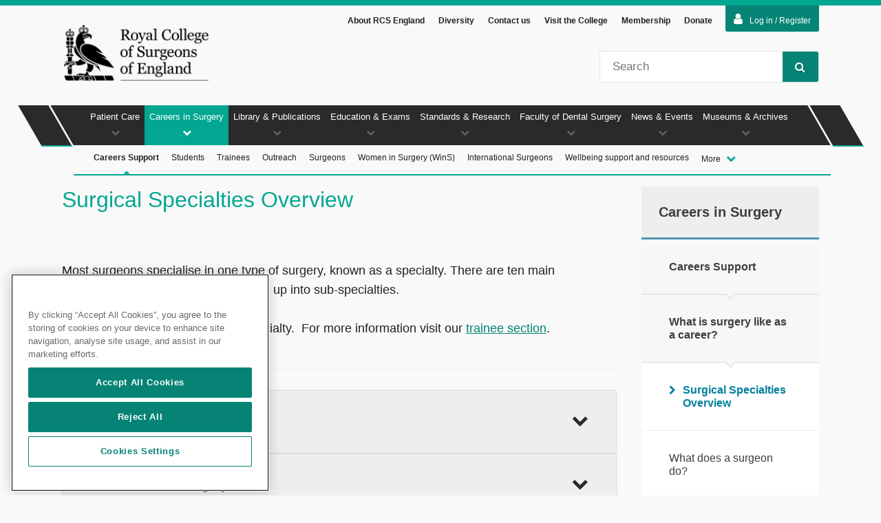

--- FILE ---
content_type: text/html; charset=utf-8
request_url: https://rcseng.ac.uk/careers-in-surgery/careers-support/what-is-surgery-like-as-a-career/surgical-specialties/
body_size: 20970
content:

<!DOCTYPE html>
<html lang="en">
<head prefix="og: http://ogp.me/ns#">



<!-- OneTrust Cookies Consent Notice start for rcseng.ac.uk -->
<script src="https://cdn-ukwest.onetrust.com/scripttemplates/otSDKStub.js" data-document-language="true" type="text/javascript" charset="UTF-8" data-domain-script="019855da-d159-7b5b-a6a9-94b6704ff88f"></script>
<script type="text/javascript">
function OptanonWrapper() {onOneTrustChanged();}
</script>
<!-- OneTrust Cookies Consent Notice end for rcseng.ac.uk -->
    
    <!-- Google Tag Manager --> <script type='text/plain' class='optanon-category-C0002-C0004'>(function(w,d,s,l,i){w[l]=w[l]||[];w[l].push({'gtm.start': new Date().getTime(),event:'gtm.js'});var f=d.getElementsByTagName(s)[0], j=d.createElement(s),dl=l!='dataLayer'?'&amp;l='+l:'';j.async=true;j.src= 'https://www.googletagmanager.com/gtm.js?id='+i+dl;f.parentNode.insertBefore(j,f); })(window,document,'script','dataLayer','GTM-WQHDB8S');</script> <!-- End Google Tag Manager --> <!-- Page hiding snippet (recommended) --> <style>.async-hide { opacity: 0 !important} </style> <script type='text/plain' class='optanon-category-C0002-C0004'> (function(a,s,y,n,c,h,i,d,e){s.className+=' '+y; h.end=i=function(){s.className=s.className.replace(RegExp(' ?'+y),'')}; (a[n]=a[n]||[]).hide=h;setTimeout(function(){i();h.end=null},c); })(window,document.documentElement,'async-hide','dataLayer',4000,{'GTM-WQHDB8S':true}); </script> <!-- End Page hiding snippet (recommended) -->

    <meta charset="utf-8" />
    <meta name="description" content="Most surgeons specialise in one type of surgery, known as a specialty. There are ten main specialties, some of which are divided up into subspecialties." />
    <meta name="keywords" content="RCS" />
    <meta name="author" content="sitecore\hshaw@rcseng.ac.uk" />
    <meta name="copyright" content="Copyright RCS 2015" />
    <meta name="viewport" content="width=device-width, initial-scale=1, maximum-scale=1">

    <meta property="og:locale" content="en-GB" />
    <meta property="og:site_name" content="Royal College of Surgeons" />
    <meta property="og:title" content="Surgical Specialties Overview &mdash; Royal College of Surgeons" />
    <meta property="og:description" content="Most surgeons specialise in one type of surgery, known as a specialty. There are ten main specialties, some of which are divided up into subspecialties." />
    <meta property="og:type" content="website" />
    <meta property="og:url" content="https://www.rcseng.ac.uk/careers-in-surgery/careers-support/what-is-surgery-like-as-a-career/surgical-specialties/" />

    <meta name="twitter:card" content="summary_large_image" />
    <meta name="twitter:title" content="Surgical Specialties Overview &mdash; Royal College of Surgeons">
    <meta name="twitter:description" content="Most surgeons specialise in one type of surgery, known as a specialty. There are ten main specialties, some of which are divided up into subspecialties.">
    <!-- To stop indexing the QA and staging -->

    <!-- To stop indexing pages marked as excluded from search -->

    <!-- Siteimprove PageID -->
    <meta name="pageID" content="E930F851-8358-43B6-B0A3-94D071772CC6" />

    <meta name="format-detection" content="telephone=no" />
    <meta http-equiv="X-UA-Compatible" content="IE=edge" />

    <title>Surgical Specialties Overview &mdash; Royal College of Surgeons</title>
    <link rel="canonical" href="https://www.rcseng.ac.uk/careers-in-surgery/careers-support/what-is-surgery-like-as-a-career/surgical-specialties/" />

    
    <link rel="shortcut icon" href="/Content/RcsEng/images/icons/favicon.ico" />
    <link rel="apple-touch-icon" sizes="57x57" href="/Content/RcsEng/images/icons/apple-touch-icon-57x57.png">
    <link rel="apple-touch-icon" sizes="60x60" href="/Content/RcsEng/images/icons/apple-touch-icon-60x60.png">
    <link rel="apple-touch-icon" sizes="72x72" href="/Content/RcsEng/images/icons/apple-touch-icon-72x72.png">
    <link rel="apple-touch-icon" sizes="76x76" href="/Content/RcsEng/images/icons/apple-touch-icon-76x76.png">
    <link rel="apple-touch-icon" sizes="114x114" href="/Content/RcsEng/images/icons/apple-touch-icon-114x114.png">
    <link rel="apple-touch-icon" sizes="120x120" href="/Content/RcsEng/images/icons/apple-touch-icon-120x120.png">
    <link rel="apple-touch-icon" sizes="144x144" href="/Content/RcsEng/images/icons/apple-touch-icon-144x144.png">
    <link rel="apple-touch-icon" sizes="152x152" href="/Content/RcsEng/images/icons/apple-touch-icon-152x152.png">
    <link rel="apple-touch-icon" sizes="180x180" href="/Content/RcsEng/images/icons/apple-touch-icon-180x180.png">
    <link rel="icon" type="image/png" href="/Content/RcsEng/images/icons/favicon-32x32.png" sizes="32x32">
    <link rel="icon" type="image/png" href="/Content/RcsEng/images/icons/android-chrome-192x192.png" sizes="192x192">
    <link rel="icon" type="image/png" href="/Content/RcsEng/images/icons/favicon-96x96.png" sizes="96x96">
    <link rel="icon" type="image/png" href="/Content/RcsEng/images/icons/favicon-16x16.png" sizes="16x16">
    <link rel="manifest" href="/Content/RcsEng/images/icons/manifest.json">
    <link rel="mask-icon" href="/Content/RcsEng/images/icons/safari-pinned-tab.svg" color="#2a2a2a">
    <meta name="msapplication-TileColor" content="#01A791">
    <meta name="msapplication-TileImage" content="/Content/RcsEng/images/icons/mstile-144x144.png">
    <meta name="theme-color" content="#01A791">

    <link rel="stylesheet" href="/Content/RcsEng/css/dist/rcs-bundle.min.css?v=ret7" />
    <link rel="stylesheet" href="https://maxcdn.bootstrapcdn.com/font-awesome/4.7.0/css/font-awesome.min.css" />
    <link rel="stylesheet" href="/Content/RcsEng/css/libs/jquery-ui-custom.min.css" />

    <!--[if lt IE 9]>
        <link rel="stylesheet" href="/Content/RcsEng/css/dist/ie8.min.css")" />
        <script src="http://html5shiv.googlecode.com/svn/trunk/html5.js"></script>
        <script src="https://raw.githubusercontent.com/aFarkas/html5shiv/master/src/html5shiv-printshiv.js"></script>
        <script src="/Scripts/RcsEng/libs/html5shiv-printshiv.js"></script>
    <![endif]-->



</head>
<body id="ng-app" data-ng-app="rcsApp" class="">
    <a href="#pageMain" class="skip-to-content" tabindex="0">Skip to main content</a>
    <!-- Google Tag Manager (noscript) -->
<noscript><iframe src="https://www.googletagmanager.com/ns.html?id=GTM-WQHDB8S"
height="0" width="0" style="display:none;visibility:hidden"></iframe></noscript>
<!-- End Google Tag Manager (noscript) -->

    <nav id="mobileNav">
        <div class="mobileNavWrapper">
            
<header class="mobileNavHeader">
    <button class="menuUp btn">Menu<i class="fa fa-chevron-up"></i></button>
    <button class="searchTrigger btn iconBtn">Search<i class="fa fa-search"></i></button>
    <button class="closeNav btn iconBtn">Close<i class="fa fa-times"></i></button>
</header>
<div class="mobileSearch">
    <fieldset>
        <legend class="hidden">Site Search</legend>
        <label class="hidden" for="mobileSiteSearch">Site Search</label>
        <input type="search" id="mobileSiteSearch" name="mobileSearch" placeholder="Search" />
        <button class="btn iconBtn">
            Go<i class="fa fa-search"></i>
        </button>
    </fieldset>
</div>
<ul class="mobilePrimary noList">
        <li data-navref="nid-0" class=''>
            <a href="/patient-care/" title="" class="textLink">Patient Care</a>
            <a title="" class="iconLink"><i class="fa fa-chevron-up"></i></a>

<ul class="mobileSecondary noList">
        <li class='no-children '>
            <a href="/patient-care/having-surgery/" title="" class="textLink">Having Surgery</a>
            
        </li>
        <li class='no-children '>
            <a href="/patient-care/cosmetic-surgery/" title="" class="textLink">Cosmetic surgery</a>
            
        </li>
        <li class='no-children '>
            <a href="/patient-care/surgical-staff-and-regulation/" title="" class="textLink">Surgical Staff &amp; Regulation</a>
            
        </li>
        <li class='no-children '>
            <a href="/patient-care/patient-and-public-involvement/" title="" class="textLink">Patient and public involvement</a>
            
        </li>
</ul>        </li>
        <li data-navref="nid-1" class='is-active'>
            <a href="/careers-in-surgery/" title="" class="textLink">Careers in Surgery</a>
            <a title="" class="iconLink"><i class="fa fa-chevron-up"></i></a>

<ul class="mobileSecondary noList">
        <li class='no-children is-active'>
            <a href="/careers-in-surgery/careers-support/" title="" class="textLink">Careers Support</a>
            
        </li>
        <li class='no-children '>
            <a href="/careers-in-surgery/medical-students/" title="" class="textLink">Students</a>
            
        </li>
        <li class='no-children '>
            <a href="/careers-in-surgery/trainees/" title="" class="textLink">Trainees</a>
            
        </li>
        <li class='no-children '>
            <a href="/careers-in-surgery/outreach/" title="" class="textLink">Outreach</a>
            
        </li>
        <li class=' '>
            <a href="/careers-in-surgery/surgeons/" title="" class="textLink">Surgeons</a>
            
                <a class="iconLink"><i class="fa fa-chevron-down"></i></a>
<ul class="mobileSecondary noList">
        <li class='no-children '>
            <a href="/careers-in-surgery/surgeons/sas/" title="" class="textLink">SAS surgeons</a>
            
        </li>
</ul>        </li>
        <li class='no-children '>
            <a href="/careers-in-surgery/women-in-surgery/" title="" class="textLink">Women in Surgery (WinS)</a>
            
        </li>
        <li class='no-children '>
            <a href="/careers-in-surgery/international-trainees-and-surgeons/" title="" class="textLink">International Surgeons</a>
            
        </li>
        <li class='no-children '>
            <a href="/careers-in-surgery/wellbeing/" title="" class="textLink">Wellbeing support and resources</a>
            
        </li>
        <li class='no-children '>
            <a href="/careers-in-surgery/surgical-team-hub/" title="" class="textLink">The surgical team </a>
            
        </li>
        <li class='no-children '>
            <a href="/careers-in-surgery/sas/" title="" class="textLink">SAS</a>
            
        </li>
        <li class='no-children '>
            <a href="/careers-in-surgery/prism/" title="" class="textLink">PRISM</a>
            
        </li>
</ul>        </li>
        <li data-navref="nid-2" class=''>
            <a href="/library-and-publications/" title="" class="textLink">Library &amp; Publications</a>
            <a title="" class="iconLink"><i class="fa fa-chevron-up"></i></a>

<ul class="mobileSecondary noList">
        <li class='no-children '>
            <a href="/library-and-publications/library/" title="" class="textLink">Library</a>
            
        </li>
        <li class='no-children '>
            <a href="/library-and-publications/surgicat/" title="" class="textLink">Library Catalogue</a>
            
        </li>
        <li class='no-children '>
            <a href="/library-and-publications/library-blog/" title="" class="textLink">Library Blog</a>
            
        </li>
        <li class='no-children '>
            <a href="/library-and-publications/rcs-publications/" title="" class="textLink">RCS Publications</a>
            
        </li>
        <li class='no-children '>
            <a href="/library-and-publications/journals/" title="" class="textLink">Journals</a>
            
        </li>
</ul>        </li>
        <li data-navref="nid-3" class=''>
            <a href="/education-and-exams/" title="" class="textLink">Education &amp; Exams</a>
            <a title="" class="iconLink"><i class="fa fa-chevron-up"></i></a>

<ul class="mobileSecondary noList">
        <li class=' '>
            <a href="/education-and-exams/exams/" title="" class="textLink">Exams</a>
            
                <a class="iconLink"><i class="fa fa-chevron-down"></i></a>
<ul class="mobileSecondary noList">
        <li class='no-children '>
            <a href="/education-and-exams/exams/become-a-host-venue/" title="" class="textLink">Become a Host Venue</a>
            
        </li>
</ul>        </li>
        <li class='no-children '>
            <a href="/education-and-exams/courses/" title="" class="textLink">Courses</a>
            
        </li>
        <li class='no-children '>
            <a href="/education-and-exams/our-team/" title="" class="textLink">Work with our team</a>
            
        </li>
        <li class='no-children '>
            <a href="/education-and-exams/accreditation/" title="" class="textLink">Accreditation and CPD awards</a>
            
        </li>
</ul>        </li>
        <li data-navref="nid-4" class=''>
            <a href="/standards-and-research/" title="" class="textLink">Standards &amp; Research</a>
            <a title="" class="iconLink"><i class="fa fa-chevron-up"></i></a>

<ul class="mobileSecondary noList">
        <li class='no-children '>
            <a href="/standards-and-research/future-of-surgery/" title="" class="textLink">Commission on the Future of Surgery</a>
            
        </li>
        <li class='no-children '>
            <a href="/standards-and-research/surgical-workforce-census/" title="" class="textLink">2025 UK Surgical Workforce Census</a>
            
        </li>
        <li class='no-children '>
            <a href="/standards-and-research/standards-and-guidance/" title="" class="textLink">Standards &amp; Guidance</a>
            
        </li>
        <li class='no-children '>
            <a href="/standards-and-research/support-for-surgeons-and-services/" title="" class="textLink">Support for Surgeons &amp; Services</a>
            
        </li>
        <li class='no-children '>
            <a href="/standards-and-research/research/" title="" class="textLink">Research</a>
            
        </li>
</ul>        </li>
        <li data-navref="nid-5" class=''>
            <a href="/dental-faculties/" title="" class="textLink">Faculty of Dental Surgery</a>
            <a title="" class="iconLink"><i class="fa fa-chevron-up"></i></a>

<ul class="mobileSecondary noList">
        <li class=' '>
            <a href="/dental-faculties/fds/" title="" class="textLink">Faculty of Dental Surgery (FDS)</a>
            
                <a class="iconLink"><i class="fa fa-chevron-down"></i></a>
<ul class="mobileSecondary noList">
        <li class='no-children '>
            <a href="/dental-faculties/fds/careers-in-dentistry/" title="" class="textLink">Careers in dentistry</a>
            
        </li>
        <li class='no-children '>
            <a href="/dental-faculties/fds/research/" title="" class="textLink">Oral and Dental Research</a>
            
        </li>
        <li class='no-children '>
            <a href="/dental-faculties/fds/publications-guidelines/" title="" class="textLink">Publications &amp; Guidelines</a>
            
        </li>
</ul>        </li>
</ul>        </li>
        <li data-navref="nid-6" class=''>
            <a href="/news-and-events/" title="" class="textLink">News &amp; Events</a>
            <a title="" class="iconLink"><i class="fa fa-chevron-up"></i></a>

<ul class="mobileSecondary noList">
        <li class='no-children '>
            <a href="/news-and-events/news/" title="" class="textLink">News</a>
            
        </li>
        <li class='no-children '>
            <a href="/news-and-events/events/" title="" class="textLink">Events</a>
            
        </li>
        <li class='no-children '>
            <a href="/news-and-events/blog/" title="" class="textLink">Blogs</a>
            
        </li>
        <li class='no-children '>
            <a href="/news-and-events/media-centre/" title="" class="textLink">Media Centre</a>
            
        </li>
        <li class='no-children '>
            <a href="/news-and-events/podcast/" title="" class="textLink">The Theatre podcast</a>
            
        </li>
</ul>        </li>
        <li data-navref="nid-7" class=''>
            <a href="/museums-and-archives/" title="" class="textLink">Museums &amp; Archives</a>
            <a title="" class="iconLink"><i class="fa fa-chevron-up"></i></a>

<ul class="mobileSecondary noList">
        <li class='no-children '>
            <a href="/museums-and-archives/anatomy-and-pathology-museum/" title="" class="textLink">Anatomy and Pathology Museum</a>
            
        </li>
        <li class='no-children '>
            <a href="/museums-and-archives/hunterian-museum/" title="" class="textLink">Hunterian Museum</a>
            
        </li>
        <li class='no-children '>
            <a href="/museums-and-archives/archives/" title="" class="textLink">Archives</a>
            
        </li>
</ul>        </li>
</ul>
            <ul class="mobileExtraNav">
        <li><a href="/about-the-rcs/" title="About RCS England" class="textLink">About RCS England</a></li>
        <li><a href="/diversity/" title="Diversity" class="textLink">Diversity</a></li>
        <li><a href="/about-the-rcs/contact/" title="Contact us" class="textLink">Contact us</a></li>
        <li><a href="/about-the-rcs/visit-the-college/" title="Visit the College" class="textLink">Visit the College</a></li>
        <li><a href="/about-the-rcs/membership/" title="Membership" class="textLink">Membership</a></li>
        <li><a href="/about-the-rcs/support-our-work/donate/" title="Donate" class="textLink">Donate</a></li>
                    <li>
            <form action="/identity/externallogin?authenticationType=AzureADB2C&amp;ReturnUrl=/identity/externallogincallback?ReturnUrl=/careers-in-surgery/careers-support/what-is-surgery-like-as-a-career/surgical-specialties/&amp;sc_site=website&amp;authenticationSource=Default" method="post">
                <button type="submit" class="loginbutton"><i class="fa fa-user"></i>Log in / Register</button>
            </form>
        </li>
</ul>

        </div>
    </nav>

    <div id="top" class="pageWrap">
        <button class="navTrigger btn iconBtn">Nav<i class="fa fa-bars"></i></button>

<div id="loginAreas">
    <input id="LoginState" name="LoginState" type="hidden" value="" /><div id="loginToggle" class="wrapper">
    <form action="/identity/externallogin?authenticationType=AzureADB2C&amp;ReturnUrl=/identity/externallogincallback?ReturnUrl=/careers-in-surgery/careers-support/what-is-surgery-like-as-a-career/surgical-specialties/&amp;sc_site=website&amp;authenticationSource=Default" method="post">
            <button type="submit" class="loginbutton"><i class="fa fa-user"></i>Log in / Register</button>
    </form>
</div>

    
</div>

<header id="pageHeader" >
    <div class="cf headerContainer wrapper">
        <div class="headerNav">
            <ul class="noList">

                    <li><a href="/about-the-rcs/" title="About RCS England">About RCS England</a></li>
                    <li><a href="/diversity/" title="Diversity">Diversity</a></li>
                    <li><a href="/about-the-rcs/contact/" title="Contact us">Contact us</a></li>
                    <li><a href="/about-the-rcs/visit-the-college/" title="Visit the College">Visit the College</a></li>
                    <li><a href="/about-the-rcs/membership/" title="Membership">Membership</a></li>
                    <li><a href="/about-the-rcs/support-our-work/donate/" title="Donate">Donate</a></li>



            </ul>
        </div>
        <div id="logo">
<a href="/" title="The Royal College of Surgeons of England" ><img src="/-/media/Images/RCS/System/royal-college-of-surgeons-of-england-logo-v2-transparent.png?h=186&amp;w=438&amp;la=en&amp;hash=4E3A45D933E4022016ABCCA2B6771165" alt="" /></a>        </div>
        <div class="search">
            <div>
                <label class="hidden" for="siteSearch">Site Search</label>
                <input type="search" name="q" maxlength="100" class="searchQuery" placeholder="Search" id="siteSearch" />
                <button class="btn iconBtn"><i class="fa fa-search"></i>Search</button>
            </div>
        </div>
    </div>

</header>



<script type="application/ld+json">
{
    "@context": "http://schema.org",
    "@type": "Organization",
    "url": "https://www.rcseng.ac.uk",
    "logo": "https://www.rcseng.ac.uk/-/media/Images/RCS/System/royal-college-of-surgeons-of-england-logo-v2-transparent.png"
}
</script>

        <nav id="mainNav">
    <div class="wrapper">
        <ul class="navPrimary noList">
                <li data-navref="nid-0"
                    class="">
                    <a href="/patient-care/" title="">Patient Care<i class="fa fa-chevron-down"></i></a>
                        <div class="subNav">
                            <ul id="nid-0"
                                class="navSecondary noList ">

                                    <li>
                                        <a href="/patient-care/having-surgery/" title=""
                                           class="navSubItem ">
                                            Having Surgery<i class="fa fa-caret-up"></i>
                                        </a>
                                    </li>
                                    <li>
                                        <a href="/patient-care/cosmetic-surgery/" title=""
                                           class="navSubItem ">
                                            Cosmetic surgery<i class="fa fa-caret-up"></i>
                                        </a>
                                    </li>
                                    <li>
                                        <a href="/patient-care/surgical-staff-and-regulation/" title=""
                                           class="navSubItem ">
                                            Surgical Staff &amp; Regulation<i class="fa fa-caret-up"></i>
                                        </a>
                                    </li>
                                    <li>
                                        <a href="/patient-care/patient-and-public-involvement/" title=""
                                           class="navSubItem ">
                                            Patient and public involvement<i class="fa fa-caret-up"></i>
                                        </a>
                                    </li>
                                <div class="overflowMenu">
                                    <a class="overflowAccordion" href="#">More <i class="fa fa-chevron-down"></i></a>
                                    <ul></ul>
                                </div>
                            </ul>
                        </div>
                </li>
                <li data-navref="nid-1"
                    class="currentParentItem">
                    <a href="/careers-in-surgery/" title="">Careers in Surgery<i class="fa fa-chevron-down"></i></a>
                        <div class="subNav">
                            <ul id="nid-1"
                                class="navSecondary noList currentSubMenu">

                                    <li>
                                        <a href="/careers-in-surgery/careers-support/" title=""
                                           class="navSubItem currentSubItem">
                                            Careers Support<i class="fa fa-caret-up"></i>
                                        </a>
                                    </li>
                                    <li>
                                        <a href="/careers-in-surgery/medical-students/" title=""
                                           class="navSubItem ">
                                            Students<i class="fa fa-caret-up"></i>
                                        </a>
                                    </li>
                                    <li>
                                        <a href="/careers-in-surgery/trainees/" title=""
                                           class="navSubItem ">
                                            Trainees<i class="fa fa-caret-up"></i>
                                        </a>
                                    </li>
                                    <li>
                                        <a href="/careers-in-surgery/outreach/" title=""
                                           class="navSubItem ">
                                            Outreach<i class="fa fa-caret-up"></i>
                                        </a>
                                    </li>
                                    <li>
                                        <a href="/careers-in-surgery/surgeons/" title=""
                                           class="navSubItem ">
                                            Surgeons<i class="fa fa-caret-up"></i>
                                        </a>
                                    </li>
                                    <li>
                                        <a href="/careers-in-surgery/women-in-surgery/" title=""
                                           class="navSubItem ">
                                            Women in Surgery (WinS)<i class="fa fa-caret-up"></i>
                                        </a>
                                    </li>
                                    <li>
                                        <a href="/careers-in-surgery/international-trainees-and-surgeons/" title=""
                                           class="navSubItem ">
                                            International Surgeons<i class="fa fa-caret-up"></i>
                                        </a>
                                    </li>
                                    <li>
                                        <a href="/careers-in-surgery/wellbeing/" title=""
                                           class="navSubItem ">
                                            Wellbeing support and resources<i class="fa fa-caret-up"></i>
                                        </a>
                                    </li>
                                    <li>
                                        <a href="/careers-in-surgery/surgical-team-hub/" title=""
                                           class="navSubItem ">
                                            The surgical team <i class="fa fa-caret-up"></i>
                                        </a>
                                    </li>
                                    <li>
                                        <a href="/careers-in-surgery/sas/" title=""
                                           class="navSubItem ">
                                            SAS<i class="fa fa-caret-up"></i>
                                        </a>
                                    </li>
                                    <li>
                                        <a href="/careers-in-surgery/prism/" title=""
                                           class="navSubItem ">
                                            PRISM<i class="fa fa-caret-up"></i>
                                        </a>
                                    </li>
                                <div class="overflowMenu">
                                    <a class="overflowAccordion" href="#">More <i class="fa fa-chevron-down"></i></a>
                                    <ul></ul>
                                </div>
                            </ul>
                        </div>
                </li>
                <li data-navref="nid-2"
                    class="">
                    <a href="/library-and-publications/" title="">Library &amp; Publications<i class="fa fa-chevron-down"></i></a>
                        <div class="subNav">
                            <ul id="nid-2"
                                class="navSecondary noList ">

                                    <li>
                                        <a href="/library-and-publications/library/" title=""
                                           class="navSubItem ">
                                            Library<i class="fa fa-caret-up"></i>
                                        </a>
                                    </li>
                                    <li>
                                        <a href="/library-and-publications/surgicat/" title=""
                                           class="navSubItem ">
                                            Library Catalogue<i class="fa fa-caret-up"></i>
                                        </a>
                                    </li>
                                    <li>
                                        <a href="/library-and-publications/library-blog/" title=""
                                           class="navSubItem ">
                                            Library Blog<i class="fa fa-caret-up"></i>
                                        </a>
                                    </li>
                                    <li>
                                        <a href="/library-and-publications/rcs-publications/" title=""
                                           class="navSubItem ">
                                            RCS Publications<i class="fa fa-caret-up"></i>
                                        </a>
                                    </li>
                                    <li>
                                        <a href="/library-and-publications/journals/" title=""
                                           class="navSubItem ">
                                            Journals<i class="fa fa-caret-up"></i>
                                        </a>
                                    </li>
                                <div class="overflowMenu">
                                    <a class="overflowAccordion" href="#">More <i class="fa fa-chevron-down"></i></a>
                                    <ul></ul>
                                </div>
                            </ul>
                        </div>
                </li>
                <li data-navref="nid-3"
                    class="">
                    <a href="/education-and-exams/" title="">Education &amp; Exams<i class="fa fa-chevron-down"></i></a>
                        <div class="subNav">
                            <ul id="nid-3"
                                class="navSecondary noList ">

                                    <li>
                                        <a href="/education-and-exams/exams/" title=""
                                           class="navSubItem ">
                                            Exams<i class="fa fa-caret-up"></i>
                                        </a>
                                    </li>
                                    <li>
                                        <a href="/education-and-exams/courses/" title=""
                                           class="navSubItem ">
                                            Courses<i class="fa fa-caret-up"></i>
                                        </a>
                                    </li>
                                    <li>
                                        <a href="/education-and-exams/our-team/" title=""
                                           class="navSubItem ">
                                            Work with our team<i class="fa fa-caret-up"></i>
                                        </a>
                                    </li>
                                    <li>
                                        <a href="/education-and-exams/accreditation/" title=""
                                           class="navSubItem ">
                                            Accreditation and CPD awards<i class="fa fa-caret-up"></i>
                                        </a>
                                    </li>
                                <div class="overflowMenu">
                                    <a class="overflowAccordion" href="#">More <i class="fa fa-chevron-down"></i></a>
                                    <ul></ul>
                                </div>
                            </ul>
                        </div>
                </li>
                <li data-navref="nid-4"
                    class="">
                    <a href="/standards-and-research/" title="">Standards &amp; Research<i class="fa fa-chevron-down"></i></a>
                        <div class="subNav">
                            <ul id="nid-4"
                                class="navSecondary noList ">

                                    <li>
                                        <a href="/standards-and-research/future-of-surgery/" title=""
                                           class="navSubItem ">
                                            Commission on the Future of Surgery<i class="fa fa-caret-up"></i>
                                        </a>
                                    </li>
                                    <li>
                                        <a href="/standards-and-research/surgical-workforce-census/" title=""
                                           class="navSubItem ">
                                            2025 UK Surgical Workforce Census<i class="fa fa-caret-up"></i>
                                        </a>
                                    </li>
                                    <li>
                                        <a href="/standards-and-research/standards-and-guidance/" title=""
                                           class="navSubItem ">
                                            Standards &amp; Guidance<i class="fa fa-caret-up"></i>
                                        </a>
                                    </li>
                                    <li>
                                        <a href="/standards-and-research/support-for-surgeons-and-services/" title=""
                                           class="navSubItem ">
                                            Support for Surgeons &amp; Services<i class="fa fa-caret-up"></i>
                                        </a>
                                    </li>
                                    <li>
                                        <a href="/standards-and-research/research/" title=""
                                           class="navSubItem ">
                                            Research<i class="fa fa-caret-up"></i>
                                        </a>
                                    </li>
                                <div class="overflowMenu">
                                    <a class="overflowAccordion" href="#">More <i class="fa fa-chevron-down"></i></a>
                                    <ul></ul>
                                </div>
                            </ul>
                        </div>
                </li>
                <li data-navref="nid-5"
                    class="">
                    <a href="/dental-faculties/" title="">Faculty of Dental Surgery<i class="fa fa-chevron-down"></i></a>
                        <div class="subNav">
                            <ul id="nid-5"
                                class="navSecondary noList ">

                                    <li>
                                        <a href="/dental-faculties/fds/" title=""
                                           class="navSubItem ">
                                            Faculty of Dental Surgery (FDS)<i class="fa fa-caret-up"></i>
                                        </a>
                                    </li>
                                <div class="overflowMenu">
                                    <a class="overflowAccordion" href="#">More <i class="fa fa-chevron-down"></i></a>
                                    <ul></ul>
                                </div>
                            </ul>
                        </div>
                </li>
                <li data-navref="nid-6"
                    class="">
                    <a href="/news-and-events/" title="">News &amp; Events<i class="fa fa-chevron-down"></i></a>
                        <div class="subNav">
                            <ul id="nid-6"
                                class="navSecondary noList ">

                                    <li>
                                        <a href="/news-and-events/news/" title=""
                                           class="navSubItem ">
                                            News<i class="fa fa-caret-up"></i>
                                        </a>
                                    </li>
                                    <li>
                                        <a href="/news-and-events/events/" title=""
                                           class="navSubItem ">
                                            Events<i class="fa fa-caret-up"></i>
                                        </a>
                                    </li>
                                    <li>
                                        <a href="/news-and-events/blog/" title=""
                                           class="navSubItem ">
                                            Blogs<i class="fa fa-caret-up"></i>
                                        </a>
                                    </li>
                                    <li>
                                        <a href="/news-and-events/media-centre/" title=""
                                           class="navSubItem ">
                                            Media Centre<i class="fa fa-caret-up"></i>
                                        </a>
                                    </li>
                                    <li>
                                        <a href="/news-and-events/podcast/" title=""
                                           class="navSubItem ">
                                            The Theatre podcast<i class="fa fa-caret-up"></i>
                                        </a>
                                    </li>
                                <div class="overflowMenu">
                                    <a class="overflowAccordion" href="#">More <i class="fa fa-chevron-down"></i></a>
                                    <ul></ul>
                                </div>
                            </ul>
                        </div>
                </li>
                <li data-navref="nid-7"
                    class="">
                    <a href="/museums-and-archives/" title="">Museums &amp; Archives<i class="fa fa-chevron-down"></i></a>
                        <div class="subNav">
                            <ul id="nid-7"
                                class="navSecondary noList ">

                                    <li>
                                        <a href="/museums-and-archives/anatomy-and-pathology-museum/" title=""
                                           class="navSubItem ">
                                            Anatomy and Pathology Museum<i class="fa fa-caret-up"></i>
                                        </a>
                                    </li>
                                    <li>
                                        <a href="/museums-and-archives/hunterian-museum/" title=""
                                           class="navSubItem ">
                                            Hunterian Museum<i class="fa fa-caret-up"></i>
                                        </a>
                                    </li>
                                    <li>
                                        <a href="/museums-and-archives/archives/" title=""
                                           class="navSubItem ">
                                            Archives<i class="fa fa-caret-up"></i>
                                        </a>
                                    </li>
                                <div class="overflowMenu">
                                    <a class="overflowAccordion" href="#">More <i class="fa fa-chevron-down"></i></a>
                                    <ul></ul>
                                </div>
                            </ul>
                        </div>
                </li>
        </ul>
        <div class="dummyNav"></div>
    </div>
</nav>

        <main id="pageMain" class="wrapper cf" data-is-in-page-editor="false">
            <article class="pageContent">
                <h1>Surgical Specialties Overview</h1>
<div class="genericHub">
    <section class="itemDetailsSummary cf">
        <div class="itemDetailsSummary-featured first">
            
        </div>
        <div class="itemDetailsSummary-featured">
            
        </div>
    </section>

    

        <section class="registerInterest">
            <h2></h2>
            <div class="registerInterestCopy">
                <p>Most surgeons specialise in one type of surgery, known as a specialty. There are ten main specialties, some of which are divided up into sub-specialties.</p>
<p> </p>
<p>Read on for an overview of each specialty.  For more information visit our <a href="https://www.rcseng.ac.uk/careers-in-surgery/trainees/">trainee section</a>.</p>
            </div>
        </section>

</div>
                <div class="accordionWrap cf">

    <h4 class="accordionHeading ">
        General Surgery

        <i class="fa fa-chevron-down chevron-icon"
           aria-label="Toggle Accordion Section"
           aria-hidden="false">
        </i>
    </h4>

    <div class="accordionContent">
        <div class="accordionInner">
            <div><img alt="General Surgery" src="/-/media/Images/RCS/Careers-in-Surgery/Careers-Support-Pages/GeneralSurgery.png?h=200&w=200&hash=1DF2A287BBD8314910ECD1B9EEBFCF6DFC6CA0EE" style="height: 200px; width: 200px; float: left; margin-right: 10px; margin-bottom: 4px;" />A large specialty containing many sub-specialties including: breast, colorectal, endocrine, upper and lower gastrointestinal (GI), transplant (of kidney, liver, pancreas) and vascular. Laparoscopic surgery may also be practised as a sub-specialty and is used across all general surgery. </div>
<div> </div>
<div>Most emergency general surgery patients suffer from acute conditions of the abdomen. However, other conditions, including trauma, require a holistic approach and a wide range of skills and experience that may involve working with colleagues from different specialty areas.</div>
<div> </div>
<h4>Working conditions</h4>
<div>A relatively high proportion of emergency work. Vascular surgery has a high volume of urgent and emergency admissions. Many vascular surgeons still have acute general surgical commitments. Larger teaching hospitals have pure vascular specialists.</div>
<div> </div>
<div>Colorectal surgery has a heavy workload as many patients suffer from large bowel cancer and present as emergencies requiring urgent treatment. Breast surgery has less on-call commitment as most work is elective. However, clinics can be busy. </div>
<div> </div>
<div>You can choose how specialised to become. Some smaller hospitals need generally trained surgeons competent in the management of the common conditions of the GI tract. Military surgery involves providing non-orthopaedic trauma service. Most military surgeons maintain a full range of general surgical skills as a consultant GI or vascular surgeon. Remote and rural surgery is required in areas (often outside the UK) where there is great geographical distance between cities. General surgeons in such areas require a wide range of competencies, including some from other surgical specialties.</div>
<div> </div>
<h4>Competition</h4>
<div>In 2020, there were 123 general and vascular surgery posts at ST3 level in the UK with an average of 4.67 applications for each post*.</div>
<p> </p>
<h4><a href="https://www.rcseng.ac.uk/careers-in-surgery/trainees/foundation-and-core-trainees/surgical-specialties/general-surgery/">Find out more about general surgery.</a></h4>
        </div>
    </div>
</div>
<div class="accordionWrap cf">

    <h4 class="accordionHeading ">
        Cardiothoracic Surgery

        <i class="fa fa-chevron-down chevron-icon"
           aria-label="Toggle Accordion Section"
           aria-hidden="false">
        </i>
    </h4>

    <div class="accordionContent">
        <div class="accordionInner">
            <div><img alt="Cardiothoracic Surgery" src="/-/media/Images/RCS/Careers-in-Surgery/Careers-Support-Pages/CardiothoracicSurgery.png?h=200&w=200&hash=5E9EB45DCF435B97C28DC04322692CF083B76E46" style="height: 200px; width: 200px; float: left; margin-right: 14px; margin-bottom: 6px;" />This deals with illnesses of the heart, lungs, oesophagus and chest. These include: cardiac surgery (heart and great vessels), thoracic surgery (organs within the thorax, excluding the heart), transplantation and heart failure surgery, oesophageal surgery and congenital surgery in adults and children. Procedures tend to be major and often complex.</div>
<div> </div>
<div>Within cardiac surgery, the most common operations are coronary artery bypass grafting and valve operations. In thoracic surgery, the most common operations are lobectomy or pneumonectomy for carcinoma of the lung.</div>
<div> </div>
<h4>Working conditions</h4>
<div>Clinical time is generally split evenly between operating, outpatient work, time spent with patients and families, and administration. A lot of time is spent in intensive care and high dependency units. Most work is elective (pre-booked, non-emergency) but there is some emergency out-of hour’s work.</div>
<div> </div>
<div>Heart transplant surgery involves long, demanding surgery, often at night. There is a relatively low volume of patients but you will continue to see them for a long period of time. Cardiothoracic surgery involves less emergency work than general or orthopaedic surgery.</div>
<div> </div>
<div>There is scope for research and academic activities.</div>
<div> </div>
<h4>Competition</h4>
<div>Cardiologists now treat some conditions previously treated by surgeons, meaning fewer cardiothoracic surgeons are required. It is projected that there may be a shortage of consultant posts for future trainees. In 2020 there were 13 cardiothoracic surgery posts at ST3 level with an average of 9.92 applicants per post*.</div>
<p> </p>
<h4><a href="https://www.rcseng.ac.uk/careers-in-surgery/trainees/foundation-and-core-trainees/surgical-specialties/cardiothoracic-surgery/">Find out more about cardiothoracic surgery.</a> </h4>
        </div>
    </div>
</div>
<div class="accordionWrap cf">

    <h4 class="accordionHeading ">
        Neurosurgery

        <i class="fa fa-chevron-down chevron-icon"
           aria-label="Toggle Accordion Section"
           aria-hidden="false">
        </i>
    </h4>

    <div class="accordionContent">
        <div class="accordionInner">
            <div><img alt="Neurosurgery" src="/-/media/Images/RCS/Careers-in-Surgery/Careers-Support-Pages/Neurosurgery.png?h=200&w=200&hash=9186EC1A641A7EF659A49F0BABAB37E2CA17BBF3" style="height: 200px; width: 200px; float: left; margin-right: 10px; margin-bottom: 4px;" />Involves the brain, central nervous system and spinal cord. It covers all aspects of brain surgery, from pre-operative imaging to removal of tumours. You may focus on: paediatric neurosurgery, neuro-oncology (treating cancer of the brain), functional neurosurgery (surgical management of a wide range of neurological problems, including intractable pain, epilepsy and movement disorders), traumatology, neurovascular surgery, skull-base surgery or spinal surgery.</div>
<div> </div>
<div>Spinal surgery is the largest sub-specialty, accounting for more than 50% of the operative workload of some departments. It is possible to practise spinal surgery exclusively. Paediatric neurosurgery accounts for 10–15% of all neurosurgical activity.</div>
<div> </div>
<h4>Working conditions</h4>
<p>Emergency work accounts for more than 50% of neurosurgical caseload, with much of this being trauma. On call work can be intensive with out-of hour’s emergency operating.</p>
<p>Most consultant neurosurgeons spend 4–5 sessions in the operating theatre per week. The remainder of their time is spent on pre- and post-operative ward care, outpatient clinics, teaching and other administrative duties. There are neurosurgery units in most major cities but you may be limited in where you work outside these.</p>
<div> </div>
<h4>Competition</h4>
<div>Entry to neurosurgery training is via core neuroscience training. Neurosurgery training follows directly from this, with no additional recruitment stage at ST3 level. In 2020, there were 22 applicants per neurosurgery post at ST3 level*.</div>
<p> </p>
<h4><a href="https://www.rcseng.ac.uk/careers-in-surgery/trainees/foundation-and-core-trainees/surgical-specialties/neurosurgery/">Find out more about neurosurgery.</a></h4>
        </div>
    </div>
</div>
<div class="accordionWrap cf">

    <h4 class="accordionHeading ">
        Otolaryngology (ENT)

        <i class="fa fa-chevron-down chevron-icon"
           aria-label="Toggle Accordion Section"
           aria-hidden="false">
        </i>
    </h4>

    <div class="accordionContent">
        <div class="accordionInner">
            <div><img alt="Otolaryngology ENT Surgery" src="/-/media/Images/RCS/Careers-in-Surgery/Careers-Support-Pages/ENTSurgery.png?h=200&w=200&hash=073A9DE0FA0C057672D30856745CD5B4BA28044D" style="width: 200px; height: 200px; float: left; margin-right: 10px; margin-bottom: 4px;" />Includes all aspects of the head and neck region, skull base and facial plastic surgery. Specialist areas include: paediatric ENT, head and neck, voice and complex airway, otology (ear) and rhinology (nose). ENT manages surgical and medical disorders and involves many paediatric cases.</div>
<div> </div>
<h4>Working conditions</h4>
<div>A significant amount of work is performed in diagnosis and 70% of otolaryngology practice is outpatient with a day-case base. There is a significant medical element to ENT. Elective surgical sessions are likely to involve no more than two days a week. Emergency work is light but is often dramatic when airway specialists are required. ENT has little emergency work so may be well suited to flexible working.</div>
<div> </div>
<h4>Competition</h4>
<div>In 2020, there were 23 ENT surgery posts at ST3 level in the UK with an average of 5.7 applications per post.*</div>
<p> </p>
<h4><a href="https://www.rcseng.ac.uk/careers-in-surgery/trainees/foundation-and-core-trainees/surgical-specialties/ear-nose-and-throat/">Find out more about ENT surgery.</a></h4>
        </div>
    </div>
</div>
<div class="accordionWrap cf">

    <h4 class="accordionHeading ">
        Paediatric Surgery

        <i class="fa fa-chevron-down chevron-icon"
           aria-label="Toggle Accordion Section"
           aria-hidden="false">
        </i>
    </h4>

    <div class="accordionContent">
        <div class="accordionInner">
            <div><img alt="Paediatric Surgery" src="/-/media/Images/RCS/Careers-in-Surgery/Careers-Support-Pages/PaediatricSurgery.png?h=200&w=200&hash=D9EEB6308B78DD70DAD0DEFDDD85524FBE93215E" style="height: 200px; width: 200px; float: left; margin-right: 10px; margin-bottom: 4px;" />The surgical treatment of diseases, trauma and malformations of childhood years which encompasses foetal period to teenage years. Specialist areas include: neonatal surgery, urological surgery, hepatobiliary surgery, GI surgery and oncological surgery. Paediatric surgeons perform 11% of all operations on children. The remaining operations are performed mainly by surgeons from other specialties who have an interest in paediatric conditions.</div>
<h5></h5>
<h4>Working conditions</h4>
<div>It is likely that you will have a commitment to an emergency workload although the nature of its delivery will vary between units. A large proportion of the clinical workload comprises day-case surgery.</div>
<div> </div>
<div>Paediatric surgery has a low level of emergency work so may be well suited to flexible working. There are few centres that specialise in paediatric surgery so you may be limited in your geographical location. If you are interested in both paediatric surgery and another specialty, you may train in the other specialty and specialise in paediatric cases.</div>
<div> </div>
<h4>Competition</h4>
<div>This is a relatively small specialty. In 2020, there were 6 paediatric surgery posts at ST3 level with an average of 8.33 applications per post*.</div>
<p> </p>
<h4><a href="https://www.rcseng.ac.uk/careers-in-surgery/trainees/foundation-and-core-trainees/surgical-specialties/paediatric-surgery/">Find out more about paediatric surgery.</a></h4>
        </div>
    </div>
</div>
<div class="accordionWrap cf">

    <h4 class="accordionHeading ">
        Plastic Surgery

        <i class="fa fa-chevron-down chevron-icon"
           aria-label="Toggle Accordion Section"
           aria-hidden="false">
        </i>
    </h4>

    <div class="accordionContent">
        <div class="accordionInner">
            <div><img alt="Plastic Surgery" src="/-/media/Images/RCS/Careers-in-Surgery/Careers-Support-Pages/PlasticSurgery.png?h=200&w=200&hash=45D1A13BCE19450D1E736442F4B607E1ED9C78E3&hash=45D1A13BCE19450D1E736442F4B607E1ED9C78E3" style="width: 200px; height: 200px; float: left; margin-right: 10px; margin-bottom: 4px;" />Involves the restoration of normal form and function; 80% of all plastic surgery is reconstructive. Urgent and emergency work may include: hand trauma, burns and scalds, and soft tissue injuries involving face, trunk or limbs.</div>
<div> </div>
<div>Elective cases may include: reconstructive surgery for congenital and acquired abnormalities, cleft lip and palate and other facial deformities, breast reconstruction, reduction and augmentation, or hand and upper limb surgery.</div>
<h4></h4>
<h4>Working conditions</h4>
<div>Much of the workload involves dealing with urgent or emergency cases. There is a busy on-call commitment. Most out-of-hours work involves burns injury and the treatment of severe facial, hand and lower limb injuries.</div>
<div> </div>
<div>UK plastic surgeons have a strong tradition of travelling abroad, including work in disaster zones helping to tackle large demands for reconstructive work. An increasing number of trainees complete a cosmetic fellowship following CCT. This may become compulsory in a bid to ensure that cosmetic surgery is carried out by appropriately trained individuals.</div>
<div> </div>
<h4>Competition</h4>
<div>Plastic surgery is generally considered to be one of the more competitive areas of surgery. It is a relatively small specialty with limited training opportunities. In 2020, there were 41 posts at ST3 level in the UK with an average of 4.63 applications per post*.</div>
<p> </p>
<h4><a href="https://www.rcseng.ac.uk/careers-in-surgery/trainees/foundation-and-core-trainees/surgical-specialties/plastic-and-reconstructive/">Find out more about plastic surgery.</a></h4>
        </div>
    </div>
</div>
<div class="accordionWrap cf">

    <h4 class="accordionHeading ">
        Trauma and Orthopaedic Surgery

        <i class="fa fa-chevron-down chevron-icon"
           aria-label="Toggle Accordion Section"
           aria-hidden="false">
        </i>
    </h4>

    <div class="accordionContent">
        <div class="accordionInner">
            <div><img alt="Trauma and Orthopaedic Surgery" src="/-/media/Images/RCS/Careers-in-Surgery/Careers-Support-Pages/TraumaOrthopaedic.png?h=200&w=200&hash=55C15BE034CE1EC0EE5FF99926DFE34BCD414306" style="height: 200px; width: 200px; float: left; margin-right: 10px; margin-bottom: 4px;" />Works on bones, joints and their associated soft tissues, including ligaments, nerves and muscles. Trauma work involves fractures and other injuries. Specialist areas include: lower limb joint reconstruction, hip or knee, ankle and foot, upper limb, spine, bone tumours, paediatric orthopaedics, rheumatoid surgery, and sports and exercise surgery.</div>
<div> </div>
<h4>Working conditions</h4>
<div>Most consultants contribute to an emergency trauma workload dealing with injured patients admitted through their A&E departments. Trauma work can be late night and there is a relatively demanding on-call commitment. It is a very physical specialty but uses many specialist tools that reduce the need for excessive force. Orthopaedic consultants operate around 40% of the time, with the rest divided between clinics, ward work and on-call commitments.</div>
<div> </div>
<div>There is considerable opportunities for research and sub-specialisation.</div>
<div> </div>
<h4>Competition</h4>
<div>Trauma and orthopaedics is one of the largest specialties. In 2020, there were 125 posts at ST3 level in the UK with an average of 5.72 applications per post*.</div>
<p> </p>
<h4><a href="https://www.rcseng.ac.uk/careers-in-surgery/trainees/foundation-and-core-trainees/surgical-specialties/orthopedic-surgery/">Find out more about trauma and orthopaedic surgery.</a></h4>
        </div>
    </div>
</div>
<div class="accordionWrap cf">

    <h4 class="accordionHeading ">
        Urology

        <i class="fa fa-chevron-down chevron-icon"
           aria-label="Toggle Accordion Section"
           aria-hidden="false">
        </i>
    </h4>

    <div class="accordionContent">
        <div class="accordionInner">
            <div><img alt="Urology" src="/-/media/Images/RCS/Careers-in-Surgery/Careers-Support-Pages/Urology.png?h=200&w=200&hash=130462C97FA9A97E05E677D7E7B89A6175B3B150" style="height: 200px; width: 200px; float: left; margin-right: 10px; margin-bottom: 4px;" />Deals with the urogenital system: kidney, bladder and urinary problems, as well as men’s sexual and reproductive health. This includes diseases of the kidney, urinary tract stones, cancer (prostate, bladder, testicle and kidney), prostate, incontinence, erectile dysfunction, etc.</div>
<div> </div>
<div>Some time is spent managing chronic conditions. Investigating and treating patients with prostate symptoms or bladder cancer takes up a large amount of a urologist’s time. Specialist areas include: complex pelvic surgery, uro-gynaecology, andrology and paediatric urology.</div>
<div> </div>
<div>To find out more about The British Association of Urological Surgeons, visit their website.</div>
<div> </div>
<h4>Working conditions</h4>
<div>Urological surgeons undertake 3–4 operating sessions a week, including day-case surgery. They also undertake outpatient clinics and (possibly) special clinics, management/administration, teaching and research. </div>
<div> </div>
<div>Urology treats a wide range of diseases and uses a variety of operating techniques, including open surgery, laparoscopy and robotic surgery. Urology on call is usually not arduous and in smaller units it is increasingly common to cross-cover with neighbouring hospitals to reduce the on-call frequency</div>
<div> </div>
<div>Urological surgeons have many opportunities for working across specialties, such as with gynaecological and colorectal surgeons. ‘Office urology’, is a developing field. This involves work in clinics and day case procedures, with much use of endoscopy but no open theatre cases.</div>
<div> </div>
<h4>Competition</h4>
<div>In 2020, there were 64 urology posts at ST3 level in the UK with an average of 2.28 applications per post*.</div>
<p> </p>
<h4><a href="https://www.rcseng.ac.uk/careers-in-surgery/trainees/foundation-and-core-trainees/surgical-specialties/urology/">Find out more about urology.</a></h4>
        </div>
    </div>
</div>
<div class="accordionWrap cf">

    <h4 class="accordionHeading ">
        Oral and Maxillofacial Surgery

        <i class="fa fa-chevron-down chevron-icon"
           aria-label="Toggle Accordion Section"
           aria-hidden="false">
        </i>
    </h4>

    <div class="accordionContent">
        <div class="accordionInner">
            <div><img alt="Oral and Maxillofacial Surgery" src="/-/media/Images/RCS/Careers-in-Surgery/Careers-Support-Pages/OMFS.png?h=200&w=200&hash=D5FE06107198A5F9832851A79BFF1326340E64C3" style="height: 200px; width: 200px; float: left; margin-right: 10px; margin-bottom: 4px;" />Works on the facial bones, face and neck. Procedures range from minor surgery to complex major head and neck surgery. Uniquely, OMFS involves surgery on both hard and soft tissue. Specialist areas include: head and neck oncology, adult facial deformity, orthognathic surgery, cleft surgery and facial trauma management</div>
<div> </div>
<h4>Working conditions</h4>
<div>Relatively low on-call commitment compared to other surgical specialties. Large volume of trauma cases. Most time is spent in clinics or operating. Remaining time is spent teaching, doing administration or on call.</div>
<div> </div>
<div>To enter the training pathway, you must have both a medical degree and a dental degree. However, you can work as an oral surgeon with a single qualification; there are currently a number of staff grade surgeons who have pursued this route.</div>
<div> </div>
<h4>Competition</h4>
<div>There are currently two entry points to OMFS specialty training. You can either apply to join a pilot run-through training post at ST1, or apply to ST3 (having first completed all core training competencies). In 2020, there were 23 OMFS posts at ST3 level with an average of 0.70 applications per post*. </div>
<p> </p>
<h4><a href="https://www.rcseng.ac.uk/careers-in-surgery/trainees/foundation-and-core-trainees/surgical-specialties/oral-and-maxillofacial-surgery/">Find out more about oral and maxillofacial surgery.</a></h4>
        </div>
    </div>
</div>
<div class="accordionWrap cf">

    <h4 class="accordionHeading ">
        Vascular Surgery

        <i class="fa fa-chevron-down chevron-icon"
           aria-label="Toggle Accordion Section"
           aria-hidden="false">
        </i>
    </h4>

    <div class="accordionContent">
        <div class="accordionInner">
            <div><img alt="Vascular Surgery" src="/-/media/Images/RCS/Careers-in-Surgery/Careers-Support-Pages/VascularSurgery.png?h=200&w=200&hash=7E245AADCD950D675934ED91C06BDE0F37E3C4E6" style="height: 200px; width: 200px; float: left; margin-right: 10px; margin-bottom: 4px;" />Vascular surgeons deal with the veins and arteries. They are trained in the diagnosis and management of diseases affecting all parts of the vascular system. Common surgical procedures include carotid endarterectomy, angioplasty and lower limb bypass surgery.</div>
<div> </div>
<div>Vascular surgery became a surgical specialty in its own right in 2012, it was previously a subspecialty of general surgery.</div>
<div> </div>
<h4>Working Conditions </h4>
<div>Vascular surgeons treat a wide range of conditions, meaning that their work can be very varied, though it is possible to specialise in a particular area. Vascular surgery is also a useful specialty if you want to focus on trauma surgery. Vascular surgeons are likely to work closely with colleagues in other medical specialties including vascular interventional radiologists and cardiothoracic surgeons. </div>
<div> </div>
<h4>Competition </h4>
<div>In 2020, there were 123 vascular and general surgery posts at ST3 level in the UK with an average of 4.67 applicants per post. </div>
<p> </p>
<h4><a href="https://www.rcseng.ac.uk/careers-in-surgery/trainees/foundation-and-core-trainees/surgical-specialties/vascular-surgery/">Find out more about vascular surgery.</a></h4>
        </div>
    </div>
</div>
<div class="accordionWrap cf">

    <h4 class="accordionHeading ">
        Academic Surgery

        <i class="fa fa-chevron-down chevron-icon"
           aria-label="Toggle Accordion Section"
           aria-hidden="false">
        </i>
    </h4>

    <div class="accordionContent">
        <div class="accordionInner">
            <div><img alt="Academic Surgery" src="/-/media/Images/RCS/Careers-in-Surgery/Careers-Support-Pages/AcademicSurgery.png?h=200&w=200&hash=C9A9E32465A367B01AD24310FF150C04D5D7B326" style="height: 200px; width: 200px; float: left; margin-right: 4px; margin-bottom: 4px; margin-left: 0px;">Academic surgery involves some clinical work as well as some research or teaching in a higher education setting. To pursue this training pathway, you should be committed to both the clinical aspect of the job and the research. </div>
<div> </div>
<div>Approved academic posts (academic clinical fellowships and clinical lectureships) are relatively few in number. To succeed in obtaining one of these posts, you will need to have demonstrated excellence (or the potential for excellence) in academic medicine as well as in your clinical abilities. You should not expect to pursue this career as an easier option than the training pathway.</div>
<div> </div>
<h4>Entry requirements</h4>
<div>Early in your career (normally directly following the foundation programme) you can apply for an academic clinical fellowship (ACF). This is a specialty training programme and will eventually lead to the award of the CCT (assuming you complete the rest of your training). Clinical lectureships (CLs) are aimed at surgeons who have already undertaken some training in surgery and have completed some research. You may wish to consider applying for a CL following completion of an ACF. Alternatively, you could apply for a CL at a point roughly equivalent to ST3 level on the training pathway, as long as you have previously completed enough academic or research work to be eligible.</div>
<div> </div>
<h4>Working conditions</h4>
<div>In the early part of your career, in an ACF post, you can expect to spend 75% of your time undertaking clinical training and 25% undertaking research or educational training. These posts last a maximum of three years, after which you can apply for a clinical lectureship (CL) to further your academic career, attempt to re-enter the training pathway or apply for alternative posts, such as specialty doctor posts. CLs last a maximum of four years, during which time you will complete your specialty training. You can therefore expect to spend a proportion of your time undertaking clinical duties and the same training as your colleagues on the training pathway. </div>
<div> </div>
<div>The rest of your time will be spent undertaking research and teaching. Having completed your training in academic surgery, you can either pursue a higher career in research and academic surgery or you could apply for entirely clinical posts as you will have completed your specialty training.</div>
        </div>
    </div>
</div>
    <section class="relatedLinks cf">
        

                <h2>Read next</h2>
        

                <div class="link">
                    <div class="related-item">
                        <a href="/careers-in-surgery/trainees/foundation-and-core-trainees/how-to-get-ahead-in-surgery/" class="alt" title="How to Get Ahead in Surgery">
                            How to Get Ahead in Surgery
                        </a>
                        <div class="item-content">
                            Entry into all aspects of surgery is very competitive so it is crucial that you are well prepared and make your career decisions strategically.
                        </div>
                    </div>
                </div>
                <div class="link">
                    <div class="related-item">
                        <a href="/careers-in-surgery/trainees/foundation-and-core-trainees/surgical-specialties/" class="alt" title="Surgical Specialties">
                            Surgical Specialties
                        </a>
                        <div class="item-content">
                            There are ten recognised specialties within surgery, all of which will provide you with different challenges and rewards throughout your career. 
                        </div>
                    </div>
                </div>
                    <span class="cf"></span>
                <div class="link">
                    <div class="related-item">
                        <a href="/education-and-exams/exams/" class="alt" title="Exams">
                            Exams
                        </a>
                        <div class="item-content">
                            The RCS runs an extensive range of UK and international exams for surgical and dental professionals at every stage of their career. 
                        </div>
                    </div>
                </div>
                <div class="link">
                    <div class="related-item">
                        <a href="/education-and-exams/courses/" class="alt" title="Courses">
                            Courses
                        </a>
                        <div class="item-content">
                            Browse more than 70 surgical and dental courses designed to add to and develop your skills and knowledge at all stages of your career.
                        </div>
                    </div>
                </div>
                    <span class="cf"></span>

    </section>
<div class="sharePod hide-mobile">
    <div>
        <div class="caption">
            <h2>Share this page:
                <span>
                    <i class="fa fa-chevron-up"></i>
                </span>
            </h2>
        </div>
        <div class="methodContainer">
            <div class="shareMethod" data-share-method="facebook">
                <i class="fa fa-facebook"></i>
                <i class="fa fa-chevron-down"></i>
            </div>
            <div class="shareMethod active" data-share-method="twitter">
                <i class="fa fa-twitter"></i>
                <i class="fa fa-chevron-down"></i>
            </div>
            <div class="shareMethod" data-share-method="email">
                <i class="fa fa-envelope"></i>
                <i class="fa fa-chevron-down"></i>
            </div>
        </div>
    </div>
    <div data-hide-when-inactive>
        <div class="methodContainerMobile">
            <div class="shareMethod" data-share-method="facebook">
                <i class="fa fa-facebook"></i>
                <i class="fa fa-chevron-down"></i>
            </div>
            <div class="shareMethod active" data-share-method="twitter">
                <i class="fa fa-twitter"></i>
                <i class="fa fa-chevron-down"></i>
            </div>
            <div class="shareMethod" data-share-method="email">
                <i class="fa fa-envelope"></i>
                <i class="fa fa-chevron-down"></i>
            </div>
        </div>
        <div data-hide-when-inactive>
            <span class="chars-remaining show"></span>
            <label class="hidden" for=shareText>Share Text</label>
            <input type="text" class="shareTextInput" placeholder="Share text" value="" id="shareText" />
            <div class="facebook-share">
                <a class="btn" href="" target="_blank">
                    <span>share</span>
                </a>
            </div>
            <div class="twitter-share active">
                <a class="btn" target="_blank">
                    <span>tweet</span>
                </a>
            </div>
            <div class="email-share">
                <label for="recipientEmail" class="hidden">Recipient Email</label>
                <input type="email" id="recipientEmail" class="recipientEmail" placeholder="Recipient&#39;s email address" />
                <a class="btn" href="">
                    <span>email</span>
                </a>
            </div>                       
            <div class="print">
                <a href="javascript:window.print()">
                    <i class="fa fa-print"></i> Print this page
                </a>
            </div>
        </div>
    </div>
    <a href="" class="hidden-link hidden" target="_blank">Link</a>
    <a href="" class="hidden-link-same-window hidden">Link</a>
</div>

            </article>
                <div class="sidebar noList">
        <ul>
            <li>
                <a href="/careers-in-surgery/" title="Careers in Surgery" class="topLevel">Careers in Surgery</a>

                <ul>
                        <li class="activeSubItem">
                            <a href="/careers-in-surgery/careers-support/" title="Careers Support">Careers Support</a>
                        </li>
                        <li class="activeSubItem">
                            <a href="/careers-in-surgery/careers-support/what-is-surgery-like-as-a-career/" title="What is surgery like as a career? ">What is surgery like as a career? </a>
                        </li>

                    <li>
                        <ul class="sideChildren">
                                <li class="active">
                                    <a href="/careers-in-surgery/careers-support/what-is-surgery-like-as-a-career/surgical-specialties/" title="Surgical Specialties Overview">
                                        <i class="fa fa-chevron-right"></i><span>Surgical Specialties Overview</span>
                                    </a>
                                </li>
                                <li class="">
                                    <a href="/careers-in-surgery/careers-support/what-is-surgery-like-as-a-career/the-life-of-a-surgeon/" title="What does a surgeon do?">
                                        <i class="fa fa-chevron-right"></i><span>What does a surgeon do?</span>
                                    </a>
                                </li>
                                <li class="">
                                    <a href="/careers-in-surgery/careers-support/what-is-surgery-like-as-a-career/entry-requirements-and-training/" title="Surgery entry requirements and training">
                                        <i class="fa fa-chevron-right"></i><span>Surgery entry requirements and training</span>
                                    </a>
                                </li>
                                <li class="">
                                    <a href="/careers-in-surgery/careers-support/what-is-surgery-like-as-a-career/faqs/" title="FAQs">
                                        <i class="fa fa-chevron-right"></i><span>FAQs</span>
                                    </a>
                                </li>
                        </ul>
                    </li>
                </ul>
            </li>
        </ul>
    </div>

        </main>
        <footer id="pageFooter" class="cf invisible">
    <div class="cf footerContainer wrapper">
        <a id="toTop" href="#top">Go to top<i class="fa fa-chevron-up"></i></a>
        <div class="footerLogo">
            <a href="" title="RCS">
                <img src="/-/media/Images/RCS/System/rcseng-footer-83x140.png?h=140&amp;w=83&amp;la=en&amp;hash=6DBEDF90906C9228A8963B0ADBAF8A13" alt="footer logo" />
            </a>
        </div>
        <div class="social">
            <p>Connect with RCS</p>
            <ul class="noList">
                    <li>
        <a href="https://www.rcseng.ac.uk/news-and-events/news/archive/rcs-england-will-no-longer-post-on-x/" title="Twitter" target="_blank">
            <i class="fa fa-twitter"></i>
            <span class="hidden">Twitter</span>
        </a>
    </li>
    <li>
        <a href="https://www.facebook.com/royalcollegeofsurgeons" title="Facebook" target="_blank">
            <i class="fa fa-facebook"></i>
            <span class="hidden">Facebook</span>
        </a>
    </li>
    <li>
        <a href="https://www.instagram.com/royalcollegeofsurgeons/" title="Instagram" target="_blank">
            <i class="fa fa-instagram"></i>
            <span class="hidden">Instagram</span>
        </a>
    </li>
    <li>
        <a href="https://www.linkedin.com/company/royal-college-of-surgeons-of-england" title="LinkedIn" target="_blank">
            <i class="fa fa-linkedin"></i>
            <span class="hidden">LinkedIn</span>
        </a>
    </li>
    <li>
        <a href="https://www.youtube.com/channel/UCt4twMdD8E2EBlnYSOWS8HA" title="YouTube" target="_blank">
            <i class="fa fa-youtube"></i>
            <span class="hidden">YouTube</span>
        </a>
    </li>

            </ul>
        </div>
        <div class="copyright">
            <p>&copy; 2025 The Royal College of Surgeons of England<br />
38-43 Lincoln's Inn Fields, London WC2A 3PE<br />
Tel: +44 (0)20 7405 3474<br />
Registered Charity no: 212808<br />
VAT no:&nbsp;668198970</p>
<p><a href="/terms-and-conditions/">Terms and conditions</a>&nbsp;| <a href="/privacy-policy/">Privacy policy</a>&nbsp;| <a href="/acceptable-use-policy/">Acceptable use policy</a>&nbsp;| <a href="/cookies-policy/">Cookies policy</a>&nbsp;|&nbsp; <a rel="noopener noreferrer" href="https://www.accessable.co.uk/the-royal-college-of-surgeons-of-england" target="_blank">AccessAble access guides</a>&nbsp;|&nbsp;<a href="/about-the-rcs/working-at-the-college/current-rcs-vacancies/">Vacancies</a></p>
        </div>
    </div>
</footer>


    </div>

    

    <!-- TEMP: Need these things as no FED on hand to do the fancy process. -->
    <!-- RECAPTCHA -->
    <script src="https://www.recaptcha.net/recaptcha/api.js" async defer></script>

    <!-- URL SHORTENER -->
    <script type="text/plain" class="optanon-category-C0004" src="https://apis.google.com/js/client.js"></script>

    <!-- SCRIPTS BUNDLE -->
    <script src="/Scripts/RcsEng/dist/scripts.min.js?v=ret7"></script>

    <!--[if lt IE 9]>
        <script src="/Scripts/RcsEng/ie8.js"></script>
    <![endif]-->

    

    

    


<script type="text/plain" class="optanon-category-C0002-C0004">

    (function($) {

        var checkoutSteps = {
            donation: 1,
            shipping: 2,
            payment: 3,
            confirmation: 4
        };

        // **********************************************************
        //
        // See ~/Scripts/RcsEng/googleTagManager.js for GTM functions
        //
        // **********************************************************

        function makeADonationPage() {
            /** *
                This logs what step of the checkout the user is on.
                Step 1 is only logged if the user is on the new donation page.
                The basket will be empty at this stage, so no products will be sent in the push.
            */
            pushCheckoutStepEvent(checkoutSteps.donation, [], function() { });

            // Set a checkouty type cookie to 2 which signifies New Donation Process
            document.cookie = "ct=2; expires=0; path=/";

            // The add to basket event is handled on the page after the donation is added
            // this is to ensure that google events aren't sent before validation.
        }

        function makeABasketPage() {

            var $removeButtons = $("[data-remove-button]");

            // On click of a remove button an event is sent saying which product got deleted.
            $removeButtons.off('click')
                .on("click",
                    function($event) {
                        if ($event) {
                            $event.preventDefault();
                        }

                        var $clickedButton = $(this);
                        var redirectUrl = $clickedButton.attr("href");

                        var $wrapper = $clickedButton.closest("[data-basket-item]");

                        var name = $wrapper.find("[data-product-name]").attr("data-product-name");
                        var sku = $wrapper.find("[data-product-sku]").attr("data-product-sku");
                        var price = $wrapper.find("[data-product-price]").attr("data-product-price");
                        var catalog = $wrapper.find("[data-product-catalog]").attr("data-product-catalog");

                        var product = createProduct(name, sku, price, catalog, 1);

                        // Push the event to google, and once the callback has been then emulate the link click.
                        removeFromBasketPush(product,
                            function() {
                                window.location.href = redirectUrl;
                            });
                    });
        }

        function makeAConfirmationPage() {

            // Confirmation data is added to the page in OrderCOnfirmation view.
            if (!confirmationData) {
                return;
            }

            var products = confirmationData.products || [];

            // Push confirmation event to Google with the products in the basket.
            pushCheckoutStepEvent(checkoutSteps.confirmation,
                products,
                function() { });

            // TransactionTracking.cshtml pushes the actual checkout event.
        }

        function makeAShippingPage() {
            // Order data is added to the page in ShippingDetails view.
            if (!orderData) {
                return;
            }

            var products = orderData.products || [];

            // Push shipping stage event to Google with the products in the basket.
            pushCheckoutStepEvent(checkoutSteps.shipping,
                products,
                function() { });

            // Set a checkouty type cookie to 3 which signifies RCC page (Only thing that has shipping addresses)
            document.cookie = "ct=3; expires=0; path=/";
        }

        function makeAPaymentPage() {
            // Order data is added to the page in Checkout view.
            if (!orderData) {
                return;
            }

            var products = orderData.products || [];
            var isNormalOrder = orderData.isNormalOrder;

            // Push payment stage event to Google with the products in the basket.
            pushCheckoutStepEvent(checkoutSteps.payment, products, function() { });

            // Set a checkout type cookie to 1 which signifies a normal order
            // This should only be sent if it is not a specialised order type.
            if (isNormalOrder) {
                document.cookie = "ct=1; expires=0; path=/";
            }
        }

        // Only set up the required analytics if the current page contains certain identifiers.
        var isMakeADonationPage = $("#donation-page").length;
        var isBasketPage = $("#BasketPage").length;
        var isConfirmationPage = $("#ConfirmationPage").length || $("#DonationThankYouPage").length;
        var isShippingPage = $("#ShippingDetailsPage").length;
        var isPaymentPage = $("#checkout").length;

        if (isMakeADonationPage) {
            makeADonationPage();
        }

        if (isBasketPage) {
            makeABasketPage();
        }

        if (isConfirmationPage) {
            makeAConfirmationPage();
        }

        if (isShippingPage) {
            makeAShippingPage();
        }

        if (isPaymentPage) {
            makeAPaymentPage();
        }

        /// --------------------------------
        /// This pushes data to google when a product has been added to the basket.
        /// This is called on a page after a product has been added to the basket to ensure that the add was successful.
        /// --------------------------------

        var analyticsData = {
            recentyAddedProducts: []
        }

        if (analyticsData.recentyAddedProducts.length) {
            $.each(analyticsData.recentyAddedProducts,
                function(index, value) {
                    addToBasketPush(value,
                        function() {});
                });

            setCookieOnce("addedProductsPushed", "true", 60 * 10);
        }
    })(jQuery);

</script>


            </body>
</html>
